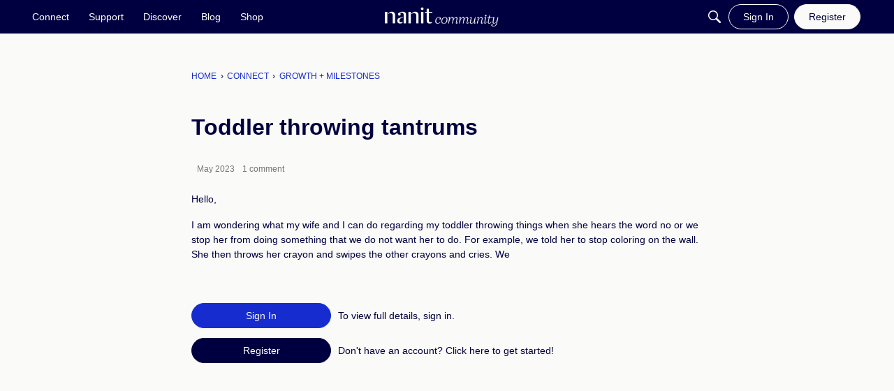

--- FILE ---
content_type: application/x-javascript
request_url: https://community.nanit.com/dist/v2/forum/entries/addons/zoom/forum.ClnrvKZV.min.js
body_size: 423
content:
import{$ as n,t as i,h as m,cF as d}from"../../forum.BrZIV2g4.min.js";import{j as g}from"../../../vendor/vendor/react-core.DB6kRN5F.min.js";import{F as u}from"../../../chunks/addons/groups/EventForm.eSvPA9vJ.min.js";function c(r){const a=n("zoom.isValid",!1),s=n("zoom.createZoomEvents",!1);return g.jsx(u.Provider,{value:{getForeignIDField:({eventID:o,registrationEnabled:e=!1,generateForeignID:t=!1})=>({...(t||!!o&&e)&&{disabled:!0},"x-control":{inputType:"textBox",label:i("Zoom Meeting ID or URL"),description:i("Add a Zoom link or meeting ID to connect this event to Zoom and enable one-click registration and join buttons. Note if your event requires registration, you cannot update your meeting ID or link after creating the event."),...e&&{tooltip:i("You cannot update this event's Zoom URL or ID.")}}}),getGenerateForeignIDField:({eventID:o,foreignID:e,registrationEnabled:t=!1})=>!a||!s||!!o&&t?{}:{...e&&{disabled:!0},"x-control":{inputType:"checkBox",label:i("Create Zoom Meeting"),tooltip:i("This will create a Zoom meeting on behalf of the Zoom integration owner and if you are a registered user, add you as cohost. If you are not a registered Zoom user or not part of the organization that set up the integration, this event may have limited Zoom functionality without the host.")}},mapEventFormSchemaValuesToEventFormValues:o=>{const{foreignID:e,generateForeignID:t=!1}=o;return{...e?{foreignType:"zoom",foreignID:e,createZoom:!1}:{foreignType:"",foreignID:"",createZoom:t},registrationEnabled:void 0}}},children:r.children})}m("staff.allow")&&n("zoom.isValid",!1)&&d(c);


--- FILE ---
content_type: application/x-javascript
request_url: https://community.nanit.com/dist/v2/forum/chunks/FilterFrame.Dx0Gm_F9.min.js
body_size: 345
content:
import{j as a}from"../vendor/vendor/react-core.DB6kRN5F.min.js";import{f as b,g as h,c8 as u,M as o,q as c,d8 as g,t as d,a8 as F,c7 as f,ai as x,bv as y,aq as m,aj as j,ar as C}from"../entries/forum.BrZIV2g4.min.js";const S=b(e=>{const l=h(),t=u("filterPanel"),i=t("header",{marginBottom:c(l.gutter.size),"&&":{border:0,...o.padding({horizontal:0,bottom:0})}},e({[g.TWO_COLUMNS]:{oneColumnDown:{...o.absolute.srOnly()}}})),n=t("body",{"&&":{...o.padding({horizontal:0})}}),s=t("body",{"&&":{border:0,marginTop:c(l.gutter.size),...o.padding({horizontal:0})}}),r=t("title",{"&&":{...o.font({...l.fontSizeAndWeightVars("large","bold")})}});return{header:i,body:n,footer:s,title:r}});function D(e){const{title:l=d("Filter Results"),children:t,hideFooter:i}=e,n=F("searchFilter"),s=S(f().mediaQueries);return a.jsx(x,{scrollable:!1,header:a.jsx(C,{titleID:n,title:l,className:s.header,titleClass:s.title}),body:a.jsx(j,{className:s.body,children:t}),footer:i?a.jsx(a.Fragment,{}):a.jsxs(y,{className:s.footer,children:[e.handleClearAll?a.jsx(m,{onClick:e.handleClearAll,disabled:e.disableClearAll,children:d("Clear All")}):a.jsx("div",{}),a.jsx(m,{disabled:e.isSubmitting,onClick:r=>{r.preventDefault(),r.stopPropagation(),e.handleSubmit&&e.handleSubmit({})},children:d("Filter")})]})})}export{D as F};


--- FILE ---
content_type: application/x-javascript
request_url: https://community.nanit.com/dist/v2/forum/chunks/addons/vanilla/ConfirmPostingScheduledDraft.BNMvtVLh.min.js
body_size: 15
content:
import{j as e}from"../../../vendor/vendor/react-core.DB6kRN5F.min.js";import{bP as l,t as o,aP as c,a5 as d,a6 as m}from"../../../entries/forum.BrZIV2g4.min.js";function C(s){const{isVisible:n,onClose:t,onConfirm:a,isLoading:r,scheduledDate:i}=s;return e.jsx(l,{isVisible:n,onCancel:t,title:o("Override Schedule"),onConfirm:async()=>{await a(),t()},cancelTitle:o("Cancel"),confirmTitle:o("Post Now"),isConfirmLoading:r,children:i&&e.jsx(c,{source:"This content is currently scheduled to be published on <0/>. Are you sure you want to post it immediately instead?",c0:e.jsx(d,{date:i,type:m.EXTENDED})})})}export{C};


--- FILE ---
content_type: application/x-javascript
request_url: https://community.nanit.com/dist/v2/forum/chunks/addons/groups/EventForm.eSvPA9vJ.min.js
body_size: 6758
content:
import{r as m,y as ge,p as Se,j as e,i as oe,R as ne}from"../../../vendor/vendor/react-core.DB6kRN5F.min.js";import{b2 as le,dc as Te,dd as xe,de as Ie,f as fe,df as Ee,g as pe,k as Fe,M as re,dg as he,dh as Ce,br as Re,di as je,ah as Me,t as o,a$ as De,dj as Ve,dk as ce,aq as J,K as z,dl as be,ay as we,aP as Le,a5 as se,a6 as ue,ae as Pe,dm as Be,dn as Oe,af as Ye,bw as Ae,bx as Ne,dp as He,d7 as Ue,dq as ke,dr as ze}from"../../../entries/forum.BrZIV2g4.min.js";import{u as qe}from"../dashboard/hooks.BLny9bP0.min.js";import{u as We,a as $e,b as Ge,c as Ke,D as Qe}from"../vanilla/DraftScheduleModal.BCEWdg16.min.js";import{g as Xe,i as _e,a as Je,C as Ze}from"../vanilla/CancelDraftScheduleModal.B23E1vCP.min.js";import{d as et,E as tt,F as at}from"../../vendor/lodash.D5NauYE3.min.js";import{C as rt}from"../vanilla/ConfirmPostingScheduledDraft.BNMvtVLh.min.js";import{h as y}from"../../../vendor/vendor/moment.BYTvHWBW.min.js";const ve=m.createContext({draftID:null,updateDraft:()=>null,updateImmediate:async()=>Promise.resolve(),removeDraft:()=>!1,draft:null,draftLoaded:!1,draftLastSavedToServer:void 0,enableAutosave:()=>null,disableAutosave:()=>null,autosaveEnabled:!1,getDraftByMatchers:()=>[],recordID:void 0});function ie(){return m.useContext(ve)}function xt(f){const{children:l,serverDraftID:c,serverDraft:n,recordType:s,parentRecordID:r,recordID:D,autosaveEnabled:T=!0,loadLocalDraftByMatchers:d=!0}=f,{pathname:v,search:L}=ge(),[E,F]=m.useState(T),{getDraftByMatchers:R}=We();let I=c;if(!I){const a=Xe(v,L);if(a&&_e(a))I=a.draftID??void 0;else if(d){const j=R({recordType:s,parentRecordID:r,"attributes.draftType":s});j&&j.length>0&&(I=j[0][0])}}const i=m.useRef(I??null),{localDraft:u,setLocalDraft:P,updateUnsavedDraftID:h,removeDraftAtID:M}=$e(i.current),t=Ge(),B=Ke(),O=!i.current&&u?v:void 0,H=async(a,b)=>{if(!t.isLoading&&!B.isLoading&&a){const j=await t.mutateAsync({...i.current&&i.current!==v&&i.current!==O&&!b&&{draftID:i.current},body:{...a,...b&&{draftID:void 0}}});G(j)}},Y=m.useRef(void 0);function G(a){const b=!!i.current&&`${a.draftID}`!=`${i.current}`,j=!!u&&!i.current;P(a),b&&M(i.current),i.current=a.draftID,Y.current=new Date().toISOString(),j&&h(a.draftID)}async function g(a){if(u&&new Date(u.attributes.lastSaved)>new Date(a.attributes.lastSaved)){const b=E;W(),await H(u),F(b)}else G(a)}m.useEffect(()=>{n&&g(n)},[]);const V=Se({queryKey:["draft",`${i.current}`],queryFn:async()=>{try{const a=await Ie.getEdit({draftID:`${i.current}`});return await g(a),a}catch(a){return le("Error fetching draft from server",a),u?await H(u,!0):i.current=null,null}},enabled:!!i.current&&i.current!==v,initialData:n??void 0}),K=qe(u,5e3);m.useEffect(()=>{(async()=>{if(u&&E&&!V.isFetching&&!(Y.current&&new Date(u.attributes.lastSaved)<new Date(Y.current)))try{await H(u)}catch(a){le("Error autosaving draft",a)}})()},[K]);const A=a=>{if(!B.isLoading)try{P(a)}catch{xe("Error updating draft")}},Q=m.useRef(A);Q.current=A;const U=Te(),N=m.useMemo(()=>et(a=>{requestAnimationFrame(()=>{U()&&Q.current(a)})},1e3,{leading:!0}),[]);function q(){F(!0)}function W(){N.cancel(),F(!1)}const $=a=>{const b=i.current??O;return!b||t.isLoading||B.isLoading?!1:(M(b),a||b===O||B.mutate(b),i.current=null,!0)};return e.jsx(ve.Provider,{value:{draftID:i.current,updateImmediate:H,updateDraft:N,removeDraft:$,draft:u,draftLoaded:!!u,draftLastSavedToServer:Y.current,enableAutosave:q,disableAutosave:W,autosaveEnabled:E,getDraftByMatchers:R,recordID:(u==null?void 0:u.recordID)??D},children:l})}const ot=fe(()=>{const f=Ee(),l=pe(),c=Fe().mediaQueries(),n=oe({...c.aboveOneColumn({display:"grid",gridAutoFlow:"column",gap:l.gutter.size,gridAutoColumns:"minmax(0, 1fr)"}),...re.margin({bottom:f.spacing.margin}),label:{...re.margin({top:f.spacing.margin})}},"label:EventForm-classes-formGroupWrapper"),s=oe({...re.margin({vertical:l.spacer.componentInner}),gap:l.gutter.size},"label:EventForm-classes-footerWrapper");return{formGroupWrapper:n,footerWrapper:s}});function me(f,l){const{parentRecordID:c,parentRecordType:n,dateScheduled:s,draftStatus:r,recordID:D}=l;return{parentRecordType:n,parentRecordID:c,dateScheduled:s,draftStatus:r,recordType:Ce.EVENT,recordID:D,attributes:{...f,body:f.body,draftType:"event",lastSaved:new Date().toISOString()}}}function st(f){const{attributes:l,parentRecordID:c,parentRecordType:n}=f,{lastSaved:s,...r}=l;return{...r,parentRecordID:parseInt(`${c}`),parentRecordType:n}}function It(f){const{draftID:l,draftLoaded:c,recordID:n,draft:s,updateDraft:r,updateImmediate:D,disableAutosave:T,enableAutosave:d}=ie(),v=!!(s!=null&&s.dateScheduled),L=(s==null?void 0:s.draftStatus)===he.ERROR,E=!v&&!L;m.useEffect(()=>{E?d():T()},[E]);const F=m.useMemo(()=>{if(s)return st(s)},[s]);async function R(i){const{parentRecordID:u,parentRecordType:P}=s??i,{dateScheduled:h,draftStatus:M}=s??{},t=me(i,{parentRecordID:u,parentRecordType:P,dateScheduled:h,draftStatus:M,recordID:n});E&&r(t)}async function I(i,u){const{parentRecordID:P,parentRecordType:h}=s??i,{dateScheduled:M,draftStatus:t}=s??{},B=me(i,{parentRecordID:P,parentRecordType:h,dateScheduled:M,draftStatus:t,recordID:n,...u});await D(B)}return e.jsx(ye.Provider,{value:{handleManualSave:I,handleAutoSave:E?R:void 0},children:e.jsx(nt.Provider,{value:{initialValues:tt(F,at),disabled:!!l&&!c},children:f.children})})}const nt=ne.createContext({initialValues:void 0,disabled:void 0}),ye=ne.createContext({handleAutoSave:void 0,handleManualSave:void 0});function it(){return ne.useContext(ye)}function dt(f){const{isVisible:l,onClose:c,onConfirm:n,submitDisabled:s}=f,r=Re(),[D,T]=m.useState("notify"),d=async v=>{v.preventDefault(),v.stopPropagation(),await n(D)};return l?e.jsx(je,{padding:"all",title:o("Notification Options"),onClose:c,size:Me.MEDIUM,onFormSubmit:d,footer:e.jsxs(e.Fragment,{children:[e.jsx(J,{buttonType:z.TEXT,onClick:c,className:r.actionButton,children:o("Cancel")}),e.jsx(J,{submit:!0,disabled:s,buttonType:z.TEXT_PRIMARY,className:r.actionButton,children:s?e.jsx(be,{}):o("OK")})]}),children:e.jsx(De,{legend:o("Do you want to notify followers about this post?"),children:e.jsxs(Ve.Provider,{value:{value:D,onChange:v=>T(v)},children:[e.jsx(ce,{label:o("Yes, send notifications"),value:"notify"}),e.jsx(ce,{label:o("No, publish this post silently"),value:"silent"})]})})}):null}const lt=fe(()=>{const f=pe(),l=oe({display:"flex",justifyContent:"flex-end",gap:16,flexWrap:"wrap"},"label:DraftFormFooterContent-classes-footer"),c=oe({...re.margin({vertical:f.spacer.componentInner}),display:"flex",justifyContent:"end","& time":{marginInlineStart:".5ch"}},"label:DraftFormFooterContent-classes-draftLastSaved");return{footer:l,draftLastSaved:c}});function ct(f){var $;const l=lt(),{draftID:c,draft:n,draftLastSavedToServer:s}=ie(),{draftSchedulingEnabled:r=!1,onOpenScheduleModal:D,disabled:T,formRef:d,handleSaveDraft:v,recordType:L,submitDisabled:E=!1,canPostSilently:F=!1,handleSubmit:R,isSubmitting:I=!1}=f,[i,u]=m.useState(!1),P=we(),h=!!n&&!!n.dateScheduled,M=h&&n.dateScheduled,t=h&&n.draftStatus===he.ERROR,[B,O]=m.useState(!1),[H,Y]=m.useState(!1),[G,g]=m.useState(!1),V=(($=n==null?void 0:n.attributes)==null?void 0:$.draftMeta)??{},K=Je(V)&&!!(V!=null&&V.publishedSilently);async function A(a){u(!0),await v(a),u(!1)}const Q=async()=>{var j,X;const a=()=>{O(!0),D==null||D()};((j=d.current)==null?void 0:j.checkValidity())?(c||await A(),a()):(X=d.current)==null||X.reportValidity()},[U,N]=m.useState(!1),q=e.jsx(J,{onClick:async()=>{await A(),P.addToast({autoDismiss:!0,autoDismissDuration:5e3,body:e.jsx(e.Fragment,{children:e.jsx(Le,{source:h?"Changes Saved! Your <0/> is still scheduled for <1/>.":"Your <0/> has been saved and can be edited anytime in your <1/>.",c0:L==="discussion"?o("post"):o(L),c1:h&&n.dateScheduled?e.jsx(se,{date:n.dateScheduled,type:ue.EXTENDED}):e.jsx(Pe,{to:"/drafts",children:o("Drafts")})})})})},buttonType:h?z.PRIMARY:z.OUTLINE,disabled:T||i,children:h?o("Save Changes"):o("Save as Draft")}),W=e.jsx(J,{submit:!0,onClick:a=>{var b;a.preventDefault(),a.stopPropagation(),h?N(!0):F?g(!0):(b=d.current)==null||b.requestSubmit()},disabled:E||I,buttonType:h?z.OUTLINE:z.PRIMARY,children:I?e.jsx(be,{}):h?o("Post Now"):o("Post")});return e.jsxs(e.Fragment,{children:[e.jsxs("div",{className:l.footer,children:[!r&&q,r&&e.jsxs(e.Fragment,{children:[!h&&q,h&&!t&&e.jsx(J,{disabled:T||i,onClick:()=>Y(!0),buttonType:z.OUTLINE,children:o("Cancel Schedule")}),e.jsx(J,{disabled:T||i,onClick:Q,buttonType:z.OUTLINE,children:h&&!t?o("Edit Schedule"):o("Schedule")}),h&&e.jsxs(e.Fragment,{children:[W,q]}),c&&n&&e.jsxs(e.Fragment,{children:[e.jsx(Qe,{draftID:c,recordType:n.recordType,isVisible:B,onVisibilityChange:O,initialSchedule:t?void 0:n.dateScheduled,onSubmit:async a=>{await A(a)},onCancel:()=>u(!1),isDraftForExistingRecord:f.isDraftForExistingRecord,isScheduledDraft:f.isScheduledDraft,notificationOption:F?K:null,canPostSilently:F}),e.jsx(Ze,{draftID:c,recordType:n.recordType,isVisible:H,onVisibilityChange:Y,onSubmit:async a=>{await A(a)},isDraftForExistingRecord:f.isDraftForExistingRecord})]}),e.jsx(rt,{isVisible:U,onClose:()=>{N(!1)},onConfirm:async()=>{F?g(!0):await R(!1),N(!1)},scheduledDate:n==null?void 0:n.dateScheduled})]}),!h&&e.jsx(e.Fragment,{children:W})]}),e.jsxs("div",{children:[s&&!h&&e.jsxs("span",{className:l.draftLastSaved,children:[o("Draft last saved: "),e.jsx(se,{mode:"relative",timestamp:s})]}),M&&!t&&e.jsxs("span",{className:l.draftLastSaved,children:[o("Scheduled for: "),e.jsx(se,{timestamp:M,type:ue.EXTENDED})]})]}),e.jsx(dt,{isVisible:G,onClose:()=>g(!1),onConfirm:async a=>{a==="notify"?await R(!1):await R(!0),g(!1)},submitDisabled:E})]})}const ut=m.createContext({getForeignIDField:void 0,getGenerateForeignIDField:void 0,mapEventFormSchemaValuesToEventFormValues:void 0,mapEventFormValuesToEventFormSchemaValues:void 0}),mt={name:void 0,location:void 0,locationUrl:void 0,dateEnds:void 0,dateStarts:void 0,displayOrganizer:!0,insertUserID:void 0,body:void 0,format:"rich2",parentRecordID:-1,parentRecordType:"category",foreignType:void 0,foreignID:void 0,ctaLabel:"",ctaUrl:""};function ft(f){const{name:l="",location:c="",locationUrl:n="",dateEnds:s=void 0,dateStarts:r=void 0,displayOrganizer:D=!0,insertUserID:T=ke(),body:d,format:v="rich2",parentRecordID:L=-1,parentRecordType:E="category",foreignType:F=void 0,foreignID:R=void 0,generateForeignID:I=void 0,ctaLabel:i=void 0,ctaUrl:u=void 0}=f;return{name:l,location:c,locationUrl:n,duration:{start:{date:r?y(r).format("YYYY-MM-DD"):void 0,time:r!=null&&r.includes("T")?y(r).format("HH:mm"):void 0},end:{date:s?y(s).format("YYYY-MM-DD"):void 0,time:s!=null&&s.includes("T")?y(s).format("HH:mm"):void 0}},displayOrganizer:D,insertUserID:T,body:d??JSON.stringify(ze),format:v,parentRecordID:L,parentRecordType:E,displayCta:!!i||!!u,cta:{label:i??"",url:u??""},foreignType:F,foreignID:R,generateForeignID:I}}function pt(f){const{duration:{start:l,end:c},displayCta:n,cta:s,...r}=f;let D=l.date;D&&l.time&&(D=y(l.date).set({hour:y(l.time,"HH:mm").get("hour"),minute:y(l.time,"HH:mm").get("minute")}).toISOString());let T=c.date;return T&&c.time&&(T=y(c.date).set({hour:y(c.time,"HH:mm").get("hour"),minute:y(c.time,"HH:mm").get("minute")}).toISOString()),{...r,format:"rich2",dateStarts:D,dateEnds:T,ctaLabel:n&&s?s.label:"",ctaUrl:n&&s?s.url:""}}function Et(f){var $,a,b,j,X;const l=ot(),{disableAutosave:c,draft:n}=ie(),s=!!n&&!!n.dateScheduled,r=m.useContext(ut);function D(p){var x;return{...pt(p),...(x=r==null?void 0:r.mapEventFormSchemaValuesToEventFormValues)==null?void 0:x.call(r,p)}}const{onSubmit:T,initialValues:d,disabled:v=!1,validateOnMount:L=!1,draftSchedulingEnabled:E=!1}=f,{handleAutoSave:F,handleManualSave:R}=it(),I=m.useRef(null),i=m.useRef(null),[u,P]=m.useState({}),h=!!(d!=null&&d.eventID),M={...mt,...d??{}},{values:t,dirty:B,isSubmitting:O,setValues:H,submitForm:Y,setFieldTouched:G,touched:g,setFieldValue:V}=Be({initialValues:{...ft(M),...($=r==null?void 0:r.mapEventFormValuesToEventFormSchemaValues)==null?void 0:$.call(r,M)},initialTouched:{...!!(h||d!=null&&d.dateEnds)&&{duration:{start:{date:!0,time:!0},end:{date:!0,time:!0}}}},enableReinitialize:!0,onSubmit:async function(p){const x=D(p);try{await T(x)}catch(S){S.errors&&P(S.errors)}},validate:()=>{var S,C;if(!((S=I.current)!=null&&S.checkValidity()))return setTimeout(()=>{var w;(w=I.current)==null||w.reportValidity()},500),{error:""};const p=(C=i==null?void 0:i.current)==null?void 0:C.validate();return Oe((p==null?void 0:p.errors)??[])??{}},validateOnChange:!1,validateOnBlur:!1,validateOnMount:L}),K=new Date().toString().split(" ").slice(-3).join(" "),A=K.slice(1,K.length-1),Q=m.useMemo(()=>{var C,w,k,_,Z,ee,te,ae;let p;const x=y((C=t.duration.start)==null?void 0:C.date).format("YYYY-MM-DD"),S=y((k=(w=t.duration)==null?void 0:w.end)==null?void 0:k.date).format("YYYY-MM-DD");return(Z=(_=t.duration)==null?void 0:_.end)!=null&&Z.date&&((ee=t.duration.start)!=null&&ee.date)&&((ae=(te=t.duration)==null?void 0:te.start)!=null&&ae.time)&&x===S&&(p=y(t.duration.start.time,"HH:mm").add("1","minute").format("HH:mm")),p},[t]),U=m.useMemo(()=>{var S,C,w,k;const p=!!((C=(S=t.duration)==null?void 0:S.start)!=null&&C.date)&&y(t.duration.start.date).isValid(),x=!!((k=(w=t.duration)==null?void 0:w.start)!=null&&k.time)&&y(t.duration.start.time,"HH:mm").isValid();if(p&&x)return y(t.duration.start.date).set({hour:y(t.duration.start.time,"HH:mm").get("hour"),minute:y(t.duration.start.time,"HH:mm").get("minute")}).add(1,"hour")},[t,g]);m.useEffect(()=>{var w,k,_,Z,ee,te,ae,de;const p=((k=(w=g.duration)==null?void 0:w.start)==null?void 0:k.date)??!1,x=((Z=(_=g.duration)==null?void 0:_.start)==null?void 0:Z.time)??!1,S=((te=(ee=g.duration)==null?void 0:ee.end)==null?void 0:te.date)??!1,C=((de=(ae=g.duration)==null?void 0:ae.end)==null?void 0:de.time)??!1;p&&x&&!S&&!C&&U&&(t.duration.end.date||V("duration.end.date",U.format("YYYY-MM-DD")),t.duration.end.time||V("duration.end.time",U.format("HH:mm")))},[U,t,g]),m.useEffect(()=>{var x,S,C;const p=o("Learn More");!(d!=null&&d.ctaLabel||d!=null&&d.ctaUrl)&&t.displayCta&&!((x=t.cta)!=null&&x.label)&&!g.displayCta&&!((S=g.cta)!=null&&S.label)&&!((C=g.cta)!=null&&C.url)&&V("cta.label",p)},[t.displayCta,t.cta,g]),m.useEffect(()=>{t.foreignID&&V("foreignID",t.foreignID.replace(/\s/g,""))},[t.foreignID]),m.useEffect(()=>{B&&F&&F(D(t))},[t]);const{hasPermission:N}=Ye(),q=(d==null?void 0:d.parentRecordType)==="group"?N("groups.moderate"):N("community.moderate"),W={type:"object",required:["name"],properties:{name:{type:"string",minLength:1,maxLength:200,"x-control":{maxLength:200,inputType:"textBox",label:o("Name of the Event"),description:`${o("Character limit:")} 200`}},duration:{type:"object",required:["start","end"],"x-control":{label:o("Duration"),description:`${o("The event will be created in your current local time zone")} (${A}). ${o("Users will see the event in their local time zone.")}`},properties:{start:{type:"object",required:["date","time"],properties:{date:{type:"string","x-control":{inputType:"datePicker",label:o("Start Date")}},time:{type:"string","x-control":{inputType:"textBox",type:"time",label:o("Start Time")}}}},end:{type:"object",required:["date","time"],properties:{date:{type:"string","x-control":{inputType:"datePicker",label:o("End Date"),min:(b=(a=t==null?void 0:t.duration)==null?void 0:a.start)!=null&&b.date?y(t.duration.start.date).toISOString():void 0}},time:{type:"string","x-control":{inputType:"textBox",type:"time",label:o("End Time"),min:Q}}}}}},location:{type:"string",maxLength:255,"x-control":{inputType:"textBox",label:o("Location"),description:o("This text will display as the location.")}},locationUrl:{type:"string","x-control":{inputType:"textBox",label:o("Location URL"),description:o("The location URL will display as a link.")+" "+o("If location text is added, it will link to the text above.")}},foreignType:{type:"string",nullable:!0},foreignID:{type:"string",nullable:!0,...(j=r==null?void 0:r.getForeignIDField)==null?void 0:j.call(r,{...d,...t})},generateForeignID:{type:"boolean",nullable:!0,...(X=r==null?void 0:r.getGenerateForeignIDField)==null?void 0:X.call(r,{...d,...t})},displayOrganizer:{type:"boolean",default:!0,"x-control":{inputType:"checkBox",label:o("Display Event Organizer Name"),tooltip:o("When enabled, will show the name of the person creating the event.")}},...q&&{insertUserID:{type:"number",default:!0,"x-control":{inputType:"select",label:o("Organizer"),tooltip:o("Change who will be marked as event organizer."),placeholder:"",optionsLookup:{searchUrl:"/users/by-names?mentionSettings=filter-manage-strict&name=%s*&recordType="+d.parentRecordType+"&recordID="+d.parentRecordID,singleUrl:"/users/%s",valueKey:"userID",labelKey:"name"}}}},displayCta:{type:"boolean",default:!0,"x-control":{inputType:"checkBox",label:o("Add Call To Action Button"),tooltip:o("CtaTooltip","Add a custom CTA to provide quick access to important actions or information such as external landing pages, registration forms, or related discussions.")}},cta:{type:"object",required:["label","url"],properties:{label:{type:"string","x-control":{inputType:"textBox",label:o("Call To Action Button Label"),conditions:[{field:"displayCta",type:"boolean",const:!0}]}},url:{type:"string","x-control":{inputType:"textBox",label:o("Call To Action Button URL"),conditions:[{field:"displayCta",type:"boolean",const:!0}]}}}},body:{type:"string","x-control":{inputType:"richeditor",legend:o("Event Details"),description:o("Describe your event.")}}}};return e.jsxs("form",{role:"form",ref:I,onSubmit:async p=>{p.preventDefault(),await Y()},children:[e.jsx(Ae,{disabled:v,schema:W,ref:i,onChange:H,fieldErrors:u,instance:t,onBlur:async p=>{await G(p,!0)},FormControl:He,FormControlGroup:Ne,FormGroupWrapper:p=>{const{header:x,description:S,children:C}=p;return e.jsx(Ue,{condition:!!x||!!S,component:De,componentProps:{legend:x,labelNote:S},children:e.jsx("div",{className:l.formGroupWrapper,children:C})})}}),e.jsx("div",{className:l.footerWrapper,children:e.jsx(ct,{disabled:v||O,formRef:I,draftSchedulingEnabled:E,onOpenScheduleModal:c,handleSaveDraft:async function(p){await(R==null?void 0:R(D(t),p))},isDraftForExistingRecord:h,isScheduledDraft:s,recordType:"event",submitDisabled:v||O,handleSubmit:Y,isSubmitting:O})})]})}export{xt as D,It as E,ut as F,ve as a,nt as b,Et as c};


--- FILE ---
content_type: application/javascript
request_url: https://community.nanit.com/api/v2/themes/5/assets/javascript.js?v=3366609565-69695962&v=69695962
body_size: 1876
content:
onVanillaReady(function(){onVanillaReady(()=>{function addStyle(styleString){const style=document.createElement('style');style.textContent=styleString;document.head.append(style)}
addStyle(`
/* Fix sidebar in homepage */
[class*="panelArea-overflowFull"] {
max-height: initial!important
}
`)});function toggleClassname(element,classname){if(element.classList.contains(classname)){element.classList.remove(classname)}else{element.classList.add(classname)}}
function getCookie(name){var result=document.cookie.match("(^|[^;]+)\\s*"+name+"\\s*=\\s*([^;]+)")
return result?result.pop():""}
function setCookie(name,value,maxAge){var cookieString=name+'='+encodeURIComponent(value);if(maxAge)cookieString+='; max-age='+maxAge;docuemnt.cookie=cookieString}
var footerRoot;var themeFooter=document.getElementById('themeFooter');if(themeFooter){footerRoot=themeFooter.shadowRoot}else{footerRoot=document.querySelector('.l-footer')}
var newsletterForms=footerRoot.querySelectorAll('.js-newsletterform');var newsletterFormId=0;function getNewsletterFormId(form){if('__nanit_newsletterFormId' in form){return form.__nanit_newsletterFormId}
var formId=newsletterFormId++;form.__nanit_newsletterFormId=formId;return formId}
function getNewsletterFormOptions(form){if('__nanit_newsletterFormOptions' in form){return form.__nanit_newsletterFormOptions}
var options={};try{options=JSON.parse(form.getAttribute('data-newsletterform-options'))}catch(e){options={}}
form.__nanit_newsletterFormOptions=options;return options}
function submitNewsletterForm(form){var formId=getNewsletterFormId(form);var options=getNewsletterFormOptions(form);var emailInput=form.querySelector('input[name=EMAIL]');var email=emailInput?emailInput.value:null;if(!email||!email.length){showNewsletterFormError(form,"Email is required.");return}
form.classList.add('is-loading');var callbackName='__newsletterFormHandleResponse_'+formId;var ajaxQuery='u='+options.userId+'&id='+options.listId+'&EMAIL='+email+'&c='+callbackName;var ajaxUrl=options.ajaxActionUrl;if(ajaxUrl.indexOf('?')!==-1){ajaxUrl+='&'+ajaxQuery}else{ajaxUrl+='?'+ajaxQuery}
var script=document.createElement('script');var target=document.getElementsByTagName('script')[0]||document.head;var timeout=('ajaxTimeout' in options)?options.ajaxTimeout:45000;var timer;var cleanup=function(){if(script.parentNode)script.parentNode.removeChild(script);delete window[callbackName];if(timer)clearTimeout(timer);}
if(timeout){timer=setTimeout(function(){cleanup();handleNewsletterFormResponse(form,{},options)},timeout)}
window[callbackName]=function(data){cleanup();data.email=email;handleNewsletterFormResponse(form,data,options)}
script.src=ajaxUrl;target.parentNode.insertBefore(script,target);target.parentNode.insertBefore(script,target)}
function handleNewsletterFormResponse(form,data,options){if(!options)options=getNewsletterFormOptions(form);var hasError=!1;var errorMessage=null;switch(data.result){case 'success':hasError=!1;break;case 'error':hasError=!0;errorMessage=data.msg||options.defaultErrorMessage;break;default:hasError=!0;errorMessage=options.defaultErrorMessage}
form.classList.remove('is-loading');if(hasError){showNewsletterFormError(form,errorMessage)}else{showNewsletterFormSuccess(form)}}
function showNewsletterFormError(form,errorMessage){if(errorMessage&&errorMessage!=''){formError=form.querySelector('.js-newsletterform-error');formError.innerHTML=errorMessage}
form.classList.add('has-error');form.classList.remove('is-success')}
function showNewsletterFormSuccess(form){form.classList.add('is-success');form.classList.remove('has-error')}
newsletterForms.forEach(function(newsletterForm){newsletterForm.addEventListener('submit',onSubmitNewsletterForm)});function onSubmitNewsletterForm(ev){ev.preventDefault();var form=ev.currentTarget;submitNewsletterForm(form)}
var footerCollapsibles=footerRoot.querySelectorAll('.js-footer-collapsible');var footerToggles=footerRoot.querySelectorAll('.js-footer-toggle');footerToggles.forEach(function(footerToggle){footerToggle.addEventListener('click',onFooterToggleClick)});function getFooterToggleCollapsibles(toggle){var toggleCollapsibeId=toggle.getAttribute('href').substring(1);return Array.prototype.filter.call(footerCollapsibles,function(collapsible){return(collapsible.getAttribute('id')==toggleCollapsibeId)})}
function onFooterToggleClick(ev){ev.preventDefault();var toggle=ev.currentTarget;var toggleCollapsibles=getFooterToggleCollapsibles(toggle);toggleClassname(toggle,'is-on');toggleClassname(toggle,'is-off');toggleCollapsibles.forEach(function(collapsible){toggleClassname(collapsible,'is-expanded')})}
window.dataLayer=window.dataLayer||[];(function(w,d,s,l,i){w[l]=w[l]||[];w[l].push({'gtm.start':new Date().getTime(),event:'gtm.js'});var f=d.getElementsByTagName(s)[0],j=d.createElement(s),dl=l!='dataLayer'?'&l='+l:'';j.async=!0;j.src='https://www.googletagmanager.com/gtm.js?id='+i+dl;f.parentNode.insertBefore(j,f)})(window,document,'script','dataLayer','GTM-M8WW33');function checkFirstLogin(response){var dateInserted=response.Profile.DateInserted;var now=new Date();if(dateInserted===now){window.dataLayer.push({event:'vanillaFirstLogin'});setCookie('nanit_checked_first_login','yes',30*24*60*60)}}
var registrationForm=document.getElementById('Form_User_Register');if(registrationForm){registrationForm.addEventListener('submit',function(e){if(e.returnValue===!0){window.dataLayer.push({event:'vanillaRegister'})}else{console.log('executing user trying to register',e.returnValue)}})}
var hasCheckedFirstLogin=getCookie('nanit_checked_first_login');if(hasCheckedFirstLogin!=='yes'){var myHeaders=new Headers();var requestOptions={method:'GET',headers:myHeaders,redirect:'follow'};var fetchURL=gdn.meta.ui.currentUser.url+".json";fetch(fetchURL,requestOptions).then(function(response){return response.json()}).then(function(result){checkFirstLogin(result)}).catch(function(error){console.log('error',error)})}})